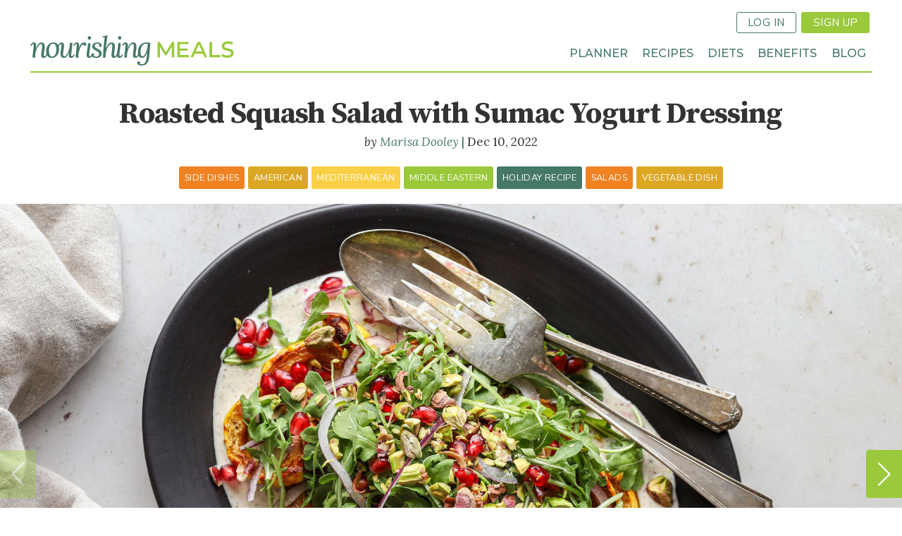

--- FILE ---
content_type: text/html; charset=UTF-8
request_url: https://nourishingmeals.com/recipes/roasted-squash-salad-sumac-yogurt-dressing
body_size: 11480
content:
<!DOCTYPE html>
<!--   
   ________________
  /\  _____________\
  \ \ \____________/    
   \ \ \     _________
    \ \ \   /\   ____ \
     \ \ \  \ \__\__ \ \
      \ \ \  \/__/  \ \ \
       \ \ \_________\_\_\ 
        \ \_______________\
         \/_______________/ 
   
          Site by Gravit Digital
-->
<html lang="en" dir="ltr" prefix="content: http://purl.org/rss/1.0/modules/content/  dc: http://purl.org/dc/terms/  foaf: http://xmlns.com/foaf/0.1/  og: http://ogp.me/ns#  rdfs: http://www.w3.org/2000/01/rdf-schema#  schema: http://schema.org/  sioc: http://rdfs.org/sioc/ns#  sioct: http://rdfs.org/sioc/types#  skos: http://www.w3.org/2004/02/skos/core#  xsd: http://www.w3.org/2001/XMLSchema# ">
<head>
  <meta charset="utf-8" />
<noscript><style>form.antibot * :not(.antibot-message) { display: none !important; }</style>
</noscript><script async src="https://www.googletagmanager.com/gtag/js?id=G-10DBHZVB75"></script>
<script>window.dataLayer = window.dataLayer || [];function gtag(){dataLayer.push(arguments)};gtag("js", new Date());gtag("set", "developer_id.dMDhkMT", true);gtag("config", "G-10DBHZVB75", {"groups":"default","page_placeholder":"PLACEHOLDER_page_location"});</script>
<meta name="description" content="This vibrant salad is perfect to serve during the cold winter months." />
<link rel="canonical" href="https://nourishingmeals.com/recipes/roasted-squash-salad-sumac-yogurt-dressing" />
<link rel="image_src" href="https://assets.nourishingmeals.com/sites/default/files/styles/content/public/media/Roasted Squash Salad with Arugula-32_0.jpg" />
<meta property="og:image" content="https://assets.nourishingmeals.com/sites/default/files/styles/content/public/media/Roasted Squash Salad with Arugula-32_0.jpg" />
<meta name="Generator" content="Drupal 9 (https://www.drupal.org)" />
<meta name="MobileOptimized" content="width" />
<meta name="HandheldFriendly" content="true" />
<meta name="viewport" content="width=device-width, initial-scale=1.0" />
<link rel="icon" href="/themes/custom/gravit/images/logomark.png" type="image/png" />

    <title>Roasted Squash Salad with Sumac Yogurt Dressing | Nourishing Meals®</title>
    <link href="https://fonts.googleapis.com/css?family=Lora:400,400i,700,700i|Montserrat:400,400i,500,500i,600,600i,700,700i|Source+Serif+Pro:400,400i,700,700i|Nunito+Sans:400,700" rel="stylesheet">

        <link rel="stylesheet" media="all" href="/sites/default/files/css/css_fA8Y1hPfrsrNTA9eluEQUuAt6N8-olOA6O_7f0qtK6w.css" />
<link rel="stylesheet" media="all" href="/sites/default/files/css/css_y19XG-eGBpHSAqDl0Aio8VWQi6iB9YlHqjR3eSLSWCg.css" />

    <script src="/core/assets/vendor/modernizr/modernizr.min.js?v=3.11.7"></script>
<script src="/core/misc/modernizr-additional-tests.js?v=3.11.7"></script>

    <script>(function(w,r){w._rwq=r;w[r]=w[r]||function(){(w[r].q=w[r].q||[]).push(arguments)}})(window,'rewardful');</script>
    <script async src='https://r.wdfl.co/rw.js' data-rewardful='894ed3'></script>
</head>
<body class="page-recipes-roasted-squash-salad-sumac-yogurt-dressing section-recipes no-sidebars path-node page-node-type-recipe">
      
  
        <div class="dialog-off-canvas-main-canvas" data-off-canvas-main-canvas>
    <div role="document" class="page">
    <header id="site-header">
            <div class="header-top">
        <div class="outer-wrapper">
                      <button class="mobile-nav button btn-text bi-list"></button>
            <div class="site-logo"><a href="/"><span>Nourishing Meals</span></a></div>
                     
              
<div id="block-userloginsignup" class="block block-bundle-raw_html block-block-content block-block-content7811e352-4112-4cb2-87cd-5c1ebabba532">
  
    
              <nav class="inline"><ul class="links inline">
<li><a class="button line-button" href="/user/login">Log In</a></li>
<li><a class="button" href="/signup">Sign Up</a></li>
</ul></nav>
  
  </div>


        </div>
      </div>
          
      <div class="header-bottom">  
        <div class="outer-wrapper">
                          <nav role="navigation" aria-labelledby="block-loggedoutmainnav-menu" id="block-loggedoutmainnav" class="block block-menu navigation menu--logged-out-main-nav">
  
    

        
              <ul class="menu">
                    <li class="menu-item menu-item-planner">
        <a href="/meal-planner" data-drupal-link-system-path="node/2417">Planner</a>
              </li>
                <li class="menu-item menu-item-recipes">
        <a href="/recipes" data-drupal-link-system-path="recipes">Recipes</a>
              </li>
                <li class="menu-item menu-item-diets">
        <a href="/diets" data-drupal-link-system-path="node/2522">Diets</a>
              </li>
                <li class="menu-item menu-item-benefits">
        <a href="/meal-planner/benefits" data-drupal-link-system-path="node/2486">Benefits</a>
              </li>
                <li class="menu-item menu-item-blog">
        <a href="/articles" data-drupal-link-system-path="articles">Blog</a>
              </li>
        </ul>
  


  </nav>


          </div>
      </div>
    </header>
  <div class="page-wrapper">
        <section id="featured">
            


    </section>
  
  <main role="main" class="outer-wrapper main-content">
    
    
    <section id="content">
          
<div id="block-gravit-content" class="wrap block block-system block-system-main-block">
  
    
      <article id="node-4950"  role="article" about="/recipes/roasted-squash-salad-sumac-yogurt-dressing" class="node node--type-recipe node--promoted node--view-mode-full preview">
  
  
  
  
<div  class="recipe-header">
              <h1 class="node-title field field--name-title field--type-string field--label-hidden field__items">
        Roasted Squash Salad with Sumac Yogurt Dressing  </h1>
      <span class="field field--name-uid field--type-entity-reference field--label-hidden field__items">
        <a lang="" about="/account/marisa-kerkvliet" typeof="schema:Person" property="schema:name" datatype="" title="View user profile." href="/bio/marisa-kerkvliet" class="username">Marisa Dooley<em> (author)</em></a>  </span>
      <span class="field field--name-created field--type-created field--label-hidden field__items">
        Dec 10, 2022  </span>

<div  class="link-list">
                <a href="/recipes/search?meal_type=878">Side Dishes</a>          <a href="/recipes/search?cuisine=2016">American</a> <a href="/recipes/search?cuisine=2002">Mediterranean</a> <a href="/recipes/search?cuisine=1970">Middle Eastern</a>          <a href="/recipes/search?category=2571">Holiday Recipe</a> <a href="/recipes/search?category=725">Salads</a> <a href="/recipes/search?category=782">Vegetable Dish</a>  
  </div>    <div class="swiper-component swiper-component-full field--name-field-image-media field--type-entity-reference">
  
  
      <div class="swiper-container swiper-full">
      <div class="swiper-wrapper">      
  
  
              <figure class="swiper-slide">
          <img loading="lazy" src="https://assets.nourishingmeals.com/sites/default/files/styles/fullscreen_banner/public/media/Roasted%20Squash%20Salad%20with%20Arugula-32_0.jpg?h=0775493e" width="2200" height="1400" alt="Roasted Squash Salad with Sumac Yogurt Dressing" typeof="foaf:Image" class="image-style-fullscreen-banner" />



            </figure>
                  <figure class="swiper-slide">
          <img loading="lazy" src="https://assets.nourishingmeals.com/sites/default/files/styles/fullscreen_banner/public/media/Roasted%20Squash%20Salad%20with%20Arugula-37_0.jpg?h=0775493e" width="2200" height="1400" alt="Roasted Squash Salad with Sumac Yogurt Dressing" typeof="foaf:Image" class="image-style-fullscreen-banner" />



            </figure>
      
      </div>
    </div>
    <div class="swiper-pagination"></div>
    <div class="swiper-button-prev"></div>
    <div class="swiper-button-next"></div>  
    
    </div>

  </div>
<div  class="content">
        
<section  class="recipe-meta">
            <div class="field field--name-field-difficulty field--type-list-string field--label-above field__items">
      <div class="field__label">Difficulty</div>
        <div class="field__item">Average Recipe</div>
      </div>
    <div class="field field--name-field-preptime field--type-duration field--label-above field__items">
      <div class="field__label">Prep Time</div>
        <div class="field__item">10 minutes</div>
      </div>
    <div class="field field--name-field-cooktime field--type-duration field--label-above field__items">
      <div class="field__label">Cook Time</div>
        <div class="field__item">25 minutes</div>
      </div>
    <div data-s="4" class="field field--name-field-serves field--type-integer field--label-above field__items">
      <div class="field__label">Servings</div>
        <div class="field__item"><span class="serves">4</span></div>
      </div>

<nav  class="recipe-actions">
        
  </nav>
  </section>
<div  class="recipe-intro">
            <div class="pad field field--name-body field--type-text-with-summary field--label-hidden field__items">
        <div class="field__item"><p>This vibrant salad is perfect to serve during the cold winter months. Pomegranate is in season and the roasted squash gives it a cozy twist. The yogurt dressing is served as the base of the salad rather than being pre-tossed to show off the bright ingredients. It is a showstopper salad for entertaining, but it's also simple enough to pull together for a weeknight dinner. Serve along with some <a href="/recipes/citrus-garlic-roasted-chicken">roasted chicken</a> or <a href="/recipes/rosemary-lemon-roasted-salmon">salmon</a> for a complete meal. </p></div>
      </div>
<div class="views-element-container"><div class="mb-4 view view-eva view-related-article view-id-related_article view-display-id-entity_view_1 js-view-dom-id-9314d3f6c822f53fac7a9132112ff730e4e26bdfd8cc27fc44e11b5783a9192a">
  
    

  
  

  
  
  

  
  

  
  </div>
</div>

  </div>
<section  class="recipe-content">
        <aside class="signup">        <section class="paragraph paragraph--type--container paragraph--view-mode--default overlap bg-black texture c-2">
    
    	<div class="container-wrap columns" style="padding-left:1em;">
                      <section class="paragraph paragraph--type--media-asset paragraph--view-mode--default column no-text" >
	
	<div class="paragraph-content">
	        <div class="erd-list--cropped-content field field--name-field-media field--type-entity-reference field--label-hidden field__items">
                  <figure class="field field--name-field-media-image field--type-image field--label-visually_hidden field__items">
      <div class="field__label visually-hidden">Image</div>
              <img src="https://assets.nourishingmeals.com/sites/default/files/styles/content_cropped/public/media/Balanced%20Meals-1.jpg?h=b80a9625&itok=U2Wx_ozk" width="1100" height="700" alt="ALI-HORIZONTAL-COOKING-1" typeof="foaf:Image" class="image-style-content-cropped">



          </figure>


          </div>

	</div>	
</section>
                <section class="paragraph paragraph--type--text paragraph--view-mode--default column" style="flex-basis:33%">
	
	<div class="paragraph-content">
	        <div class="field field--name-field-body field--type-text-long field--label-hidden field__items">
<h5>Please Log In to use the Meal Planner</h5>
<p class="is-2 mb-1"><strong>Get access to this recipe and over 1,800&nbsp;more!</strong></p>
<p>Create custom meal plans based on your personalized dietary needs. Get inspired with new recipes to stay on track with your health goals. Generate shopping lists and more!</p>
<p style="font-size:.9em;"><a class="button" href="/signup">Start 7-Day Free Trial</a> <a class="button line-button white" href="/meal-planner" style="margin-left:.2em; opacity:.7">Take a Tour</a></p>

<p class="is-6">Already a member? <a href="/user/login"><strong>Login</strong></a> </p>

          </div>

	</div>
	
</section>
      
	</div>
    
    
</section>  </aside>    <div class="field field--name-field-ingredients field--type-entity-reference-revisions field--label-visually_hidden field__items">
      <div class="field__label visually-hidden">Ingredients</div>
        <div class="ingredient paragraph--type--section-heading paragraph--view-mode--preview">
	
	    <h4 class="field field--name-field-title field--type-string field--label-hidden field__items">
        Salad  </h4>

</div>
      <div class="ingredient paragraph--type--ingredient paragraph--view-mode--preview">
	
	        <span data-d="2.00">2</span>          medium      <strong class="field field--name-field-ingredient field--type-entity-reference field--label-hidden field__items">
        <span data-tid="1534">delicata squash</span>  </strong>

</div>      <div class="ingredient paragraph--type--ingredient paragraph--view-mode--preview">
	
	        <span data-d="1.00">1</span>          <span class="unit" data-unit="Tbs">tablespoon<span class="hide suffix">s</span></span>      <strong class="field field--name-field-ingredient field--type-entity-reference field--label-hidden field__items">
        <span data-tid="1045">avocado oil</span>  </strong>

</div>      <div class="ingredient paragraph--type--ingredient paragraph--view-mode--preview">
	
	        <span data-d="0.50">½</span>          <span class="unit" data-unit="tsp">teaspoon<span class="hide suffix">s</span></span>      <strong class="field field--name-field-ingredient field--type-entity-reference field--label-hidden field__items">
        <span data-tid="1813">kosher salt</span>  </strong>

</div>      <div class="ingredient paragraph--type--ingredient paragraph--view-mode--preview">
	
	        <span data-d="0.25">¼</span>          <span class="unit" data-unit="tsp">teaspoon<span class="hide suffix">s</span></span>      <em class="field field--name-field-ingredient-form field--type-string field--label-hidden field__items">
        freshly ground  </em>
    <strong class="field field--name-field-ingredient field--type-entity-reference field--label-hidden field__items">
        <span data-tid="845">black pepper</span>  </strong>

</div>      <div class="ingredient paragraph--type--ingredient paragraph--view-mode--preview">
	
	        <span data-d="4.00">4</span>          <span class="unit" data-unit="handful">handful<span class="suffix">s</span></span>      <strong class="field field--name-field-ingredient field--type-entity-reference field--label-hidden field__items">
        <span data-tid="965">baby arugula</span>  </strong>

</div>      <div class="ingredient paragraph--type--ingredient paragraph--view-mode--preview">
	
	        <span data-d="0.25">¼</span>          small      <strong class="field field--name-field-ingredient field--type-entity-reference field--label-hidden field__items">
        <span data-tid="870">red onion<span class="hide suffix">s</span></span>  </strong>
    <em class="field field--name-field-action field--type-string field--label-hidden field__items">
        very thinly sliced  </em>

</div>      <div class="ingredient paragraph--type--ingredient paragraph--view-mode--preview">
	
	        <span data-d="0.33">⅓</span>          <span class="unit" data-unit="cup">cup<span class="hide suffix">s</span></span>      <strong class="field field--name-field-ingredient field--type-entity-reference field--label-hidden field__items">
        <span data-tid="1837">pomegranate arils</span>  </strong>

</div>      <div class="ingredient paragraph--type--ingredient paragraph--view-mode--preview">
	
	        <span data-d="0.33">⅓</span>          <span class="unit" data-unit="cup">cup<span class="hide suffix">s</span></span>      <em class="field field--name-field-ingredient-form field--type-string field--label-hidden field__items">
        chopped  </em>
    <strong class="field field--name-field-ingredient field--type-entity-reference field--label-hidden field__items">
        <span data-tid="2281">shelled pistachio nuts</span>  </strong>

</div>      <div class="ingredient paragraph--type--section-heading paragraph--view-mode--preview">
	
	    <h4 class="field field--name-field-title field--type-string field--label-hidden field__items">
        Dressing  </h4>

</div>
      <div class="ingredient paragraph--type--ingredient paragraph--view-mode--preview">
	
	        <span data-d="0.25">¼</span>          <span class="unit" data-unit="cup">cup<span class="hide suffix">s</span></span>      <strong class="field field--name-field-ingredient field--type-entity-reference field--label-hidden field__items">
        <span data-tid="1596">whole milk greek yogurt</span>  </strong>

</div>      <div class="ingredient paragraph--type--ingredient paragraph--view-mode--preview">
	
	        <span data-d="1.50">1<sup>½</sup></span>          <span class="unit" data-unit="Tbs">tablespoon<span class="suffix">s</span></span>      <strong class="field field--name-field-ingredient field--type-entity-reference field--label-hidden field__items">
        <span data-tid="794">extra virgin olive oil</span>  </strong>

</div>      <div class="ingredient paragraph--type--ingredient paragraph--view-mode--preview">
	
	        <span data-d="1.00">1</span>          <span class="unit" data-unit="Tbs">tablespoon<span class="hide suffix">s</span></span>      <strong class="field field--name-field-ingredient field--type-entity-reference field--label-hidden field__items">
        <span data-tid="795">lemon juice</span>  </strong>

</div>      <div class="ingredient paragraph--type--ingredient paragraph--view-mode--preview">
	
	        <span data-d="1.00">1</span>          <span class="unit" data-unit="tsp">teaspoon<span class="hide suffix">s</span></span>      <strong class="field field--name-field-ingredient field--type-entity-reference field--label-hidden field__items">
        <span data-tid="1597">ground sumac</span>  </strong>

</div>      <div class="ingredient paragraph--type--ingredient paragraph--view-mode--preview">
	
	        <span data-d="1.00">1</span>          <span class="unit" data-unit="clv">clove<span class="hide suffix">s</span></span>      <strong class="field field--name-field-ingredient field--type-entity-reference field--label-hidden field__items">
        <span data-tid="796">garlic</span>  </strong>
    <em class="field field--name-field-action field--type-string field--label-hidden field__items">
        grated on a microplane or very finely chopped  </em>

</div>      <div class="ingredient paragraph--type--ingredient paragraph--view-mode--preview">
	
	        <span data-d="0.75">¾</span>          <span class="unit" data-unit="tsp">teaspoon<span class="hide suffix">s</span></span>      <strong class="field field--name-field-ingredient field--type-entity-reference field--label-hidden field__items">
        <span data-tid="1813">kosher salt</span>  </strong>

</div>  </div>

<div  class="notes">
        
  </div>
  </section>
  </div>
<footer  class="recipe-content recipe-footer">
        <div class="recipe-diets link-list"><div class="field__label">Allergens</div><a href="/diet/berry-free">Berry-Free</a><a href="/diet/flour-free">Flour-Free</a><a href="/diet/mushroom-free">Mushroom-Free</a><a href="/diet/potato-free">Potato-Free</a><a href="/diet/almond-free">Almond-Free</a><a href="/diet/cane-sugar-free">Cane Sugar-Free</a><a href="/diet/chicken-free">Chicken-Free</a><a href="/diet/peanut-free">Peanut-Free</a><a href="/diet/red-meat-free">Red Meat-Free</a><a href="/diet/sesame-free">Sesame-Free</a><a href="/diet/vinegar-free">Vinegar-Free</a><a href="/diet/lamb-free">Lamb-Free</a><a href="/diet/soy-free">Soy-Free</a><a href="/diet/shellfish-free">Shellfish-Free</a><a href="/diet/seed-free">Seed-Free</a><a href="/diet/seafood-free">Seafood-Free</a><a href="/diet/rice-free">Rice-Free</a><a href="/diet/pork-free">Pork-Free</a><a href="/diet/beef-free">Beef-Free</a><a href="/diet/oat-free">Oat-Free</a><a href="/diet/legume-free">Legume-Free</a><a href="/diet/grain-free">Grain-Free</a><a href="/diet/egg-free">Egg-Free</a><a href="/diet/corn-free">Corn-Free</a><a href="/diet/coconut-free">Coconut-Free</a><a href="/diet/wheat-free">Wheat-Free</a><a href="/diet/nightshade-free">Nightshade-Free</a><a href="/diet/tomato-free">Tomato-Free</a></div><div class="recipe-diets link-list"><div class="field__label">Diets</div><a href="/diet/mannitol-free">Mannitol-Free</a><a href="/diet/sorbitol-free">Sorbitol-Free</a><a href="/diet/fructose-free">Fructose-Free</a><a href="/diet/clean-eating">Clean Eating</a><a href="/diet/dash-diet">DASH Diet</a><a href="/diet/gluten-free">Gluten-Free Diet</a><a href="/diet/ifm-cardiometabolic-food-plan">IFM Cardiometabolic Food Plan</a><a href="/diet/ifm-core-food-plan">IFM Core Food Plan</a><a href="/diet/ifm-mito-food-plan">IFM Mito Food Plan</a><a href="/diet/low-carbohydrate">Low-Carbohydrate Diet</a><a href="/diet/mediterranean-diet">Mediterranean Diet</a><a href="/diet/pescatarian">Pescatarian</a><a href="/diet/sugar-free">Sugar-Free Diet</a><a href="/diet/vegetarian">Vegetarian</a></div>    <div class="link-list field field--name-field-special-occasion field--type-entity-reference field--label-above field__items">
      <div class="field__label">Special Occasion</div>
        <a href="/recipes/search?occasion=743">Christmas</a> <a href="/recipes/search?occasion=748">New Year&#039;s Eve</a> <a href="/recipes/search?occasion=749">Thanksgiving</a>  </div>
    <div class="field field--name-field-rating field--type-fivestar field--label-above field__items">
      <div class="field__label">Member Rating</div>
        <div class="field__item"><form class="fivestar-form-1" id="vote" data-drupal-selector="fivestar-form-1" action="/recipes/roasted-squash-salad-sumac-yogurt-dressing" method="post" accept-charset="UTF-8">
  <div class="clearfix fivestar-average-text fivestar-average-stars fivestar-form-item fivestar-basic"><div class="js-form-item form-item js-form-type-fivestar form-type-fivestar js-form-item-vote form-item-vote form-no-label">
        
<div class="fivestar-static-form-item">
  <div class="js-form-item form-item js-form-type-item form-type-item js-form-item- form-item-">
      
        <div class="fivestar-basic">
  <div class="fivestar-widget-static fivestar-widget-static-vote fivestar-widget-static-5 clearfix">
                            <div class="star star-1 star-odd star-first">
                                          
        <span class="on">
                      5
                  </span>
      </div>
                            <div class="star star-2 star-even">
                                          
        <span class="on">
                  </span>
      </div>
                            <div class="star star-3 star-odd">
                                          
        <span class="on">
                  </span>
      </div>
                            <div class="star star-4 star-even">
                                          
        <span class="on">
                  </span>
      </div>
                            <div class="star star-5 star-odd star-last">
                                          
        <span class="on">
                  </span>
      </div>
      </div>
</div>

            <div class="description">
      <div class="fivestar-summary fivestar-summary-average-count">
  
      <span class="average-rating">
      Average: <span>5</span>
    </span>
  
            <span class="total-votes">
                          (<span>1</span> vote)
              </span>
      </div>

    </div>
  </div>

</div>

        </div>
</div><input class="js-hide button js-form-submit form-submit" data-drupal-selector="edit-submit" type="submit" id="edit-submit" name="op" value="Rate" />
<input autocomplete="off" data-drupal-selector="form-hgvwa4dhdmh9m8ewlo7dkcjwbvp-ojmepwwcupz3yoo" type="hidden" name="form_build_id" value="form-hGvwA4dHdMH9M8eWLO7DkCJWbvP-OJMePwwcuPz3yoo" />
<input data-drupal-selector="edit-fivestar-form-1" type="hidden" name="form_id" value="fivestar_form_1" />

</form>
</div>
      </div>
<section class="comments">
  
      
    <h4>Reviews</h4>
    
  
  
<div class="comment">
  <mark class="hidden" data-comment-timestamp=""></mark>
  <footer> <h5 class="submitted"> <span class="author"><span lang="" about="/account/jessicalchristensen45gmailcom" typeof="schema:Person" property="schema:name" datatype="">jes…</span></span> <span class="date">Oct 04, 2024 | 8:45pm</span> </h5></footer>
  <div>
            <div class="field field--name-subject field--type-string field--label-hidden field__items">
        <div class="field__item"><h3><a href="/comment/29432#comment-29432" class="permalink" rel="bookmark" hreflang="en">We LOVE this recipe. …</a></h3></div>
      </div>
    <div class="field field--name-field-rating field--type-fivestar field--label-hidden field__items">
        <div class="field__item"><form class="fivestar-form-2" id="vote--2" data-drupal-selector="fivestar-form-2" action="/recipes/roasted-squash-salad-sumac-yogurt-dressing" method="post" accept-charset="UTF-8">
  <div class="clearfix fivestar-none-text fivestar-average-stars fivestar-form-item fivestar-basic"><div class="js-form-item form-item js-form-type-fivestar form-type-fivestar js-form-item-vote form-item-vote form-no-label">
        
<div class="fivestar-static-form-item">
  <div class="js-form-item form-item js-form-type-item form-type-item js-form-item- form-item-">
      
        <div class="fivestar-basic">
  <div class="fivestar-widget-static fivestar-widget-static-vote fivestar-widget-static-5 clearfix">
                            <div class="star star-1 star-odd star-first">
                                          
        <span class="on">
                      5
                  </span>
      </div>
                            <div class="star star-2 star-even">
                                          
        <span class="on">
                  </span>
      </div>
                            <div class="star star-3 star-odd">
                                          
        <span class="on">
                  </span>
      </div>
                            <div class="star star-4 star-even">
                                          
        <span class="on">
                  </span>
      </div>
                            <div class="star star-5 star-odd star-last">
                                          
        <span class="on">
                  </span>
      </div>
      </div>
</div>

        </div>

</div>

        </div>
</div><input class="js-hide button js-form-submit form-submit" data-drupal-selector="edit-submit" type="submit" id="edit-submit--2" name="op" value="Rate" />
<input autocomplete="off" data-drupal-selector="form-vbjxqrt7qg7-k5svqnf7stj9mj-6-f05a4sn6eyl7yg" type="hidden" name="form_build_id" value="form-vBJXQRt7Qg7_k5svqnf7sTj9mj-6-F05A4SN6eyl7Yg" />
<input data-drupal-selector="edit-fivestar-form-2" type="hidden" name="form_id" value="fivestar_form_2" />

</form>
</div>
      </div>
    <div class="field field--name-comment-body field--type-text-long field--label-hidden field__items">
        <div class="field__item"><p>We LOVE this recipe.  Totally delicious even without the pomegranate when they are not in season.</p>
</div>
      </div>

  </div>
</div>

  

</section>

  </footer><div class="views-element-container"><div class="grid-teasers view view-eva view-recipe-content view-id-recipe_content view-display-id-entity_view_4 js-view-dom-id-d8f020ab0b1fffc14f63d30ee36bf853fc692f8f6a738a74f126eaeeb7b976be">
  
    

      <header>
      <h3 class="">Related Recipes</h3>
<div class="nm-diet-tabs">
  <div class="tabs is-toggle toggle-view with-tooltip view-ajax-args-toggle">
    <ul>
      <li><a href="#" data-arg="all">Any Recipe</a></li>
      <li><a href="#" data-arg="my-diet">My Diet</a></li>
    </ul>
  </div>
</div>
    </header>
  
  

      <div class="views-row">
    <article id="node-1806"  role="article" about="/recipes/savory-yogurt-dip" class="node node--type-recipe node--promoted node--view-mode-poster">
  
  
  
      <div class="field--name-field-image-media field--type-entity-reference">
  
  
  
  
              <figure class="bg">
          <a href="/recipes/savory-yogurt-dip"><img loading="lazy" src="https://assets.nourishingmeals.com/sites/default/files/styles/poster/public/recipes/Savory%20Yogurt%20Dip.jpg?h=93c7bfb3" width="800" height="650" alt="Savory Yogurt Dip" typeof="foaf:Image" class="image-style-poster" />

</a>

            </figure>
      
    
    </div>
      <h2 class="node-title field field--name-title field--type-string field--label-hidden field__items">
        <a href="/recipes/savory-yogurt-dip" hreflang="en">Savory Yogurt Dip</a>  </h2>

</article>
  </div>
    <div class="views-row">
    <article id="node-2528"  role="article" about="/recipes/mediterranean-lamb-and-root-vegetable-stew" class="node node--type-recipe node--promoted node--view-mode-poster">
  
  
  
      <div class="field--name-field-image-media field--type-entity-reference">
  
  
  
  
              <figure class="bg">
          <a href="/recipes/mediterranean-lamb-and-root-vegetable-stew"><img loading="lazy" src="https://assets.nourishingmeals.com/sites/default/files/styles/poster/public/media/MEDITERRANEAN%20LAMB%20AND%20ROOT%20VEGETABLE%20STEW-1.jpg?h=d8c0f19f" width="800" height="650" alt="MEDITERRANEAN LAMB AND ROOT VEGETABLE STEW-1" typeof="foaf:Image" class="image-style-poster" />

</a>

            </figure>
      
    
    </div>
      <h2 class="node-title field field--name-title field--type-string field--label-hidden field__items">
        <a href="/recipes/mediterranean-lamb-and-root-vegetable-stew" hreflang="en">Mediterranean Lamb and Root Vegetable Stew</a>  </h2>

</article>
  </div>
    <div class="views-row">
    <article id="node-2559"  role="article" about="/recipes/winter-kale-and-pomegranate-salad" class="node node--type-recipe node--promoted node--view-mode-poster">
  
  
  
      <div class="field--name-field-image-media field--type-entity-reference">
  
  
  
  
              <figure class="bg">
          <a href="/recipes/winter-kale-and-pomegranate-salad"><img loading="lazy" src="https://assets.nourishingmeals.com/sites/default/files/styles/poster/public/media/WINTER%20KALE%20AND%20POMEGRANATE%20SALAD-2.jpg?h=192f1bd7" width="800" height="650" alt="WINTER KALE AND POMEGRANATE SALAD-2" typeof="foaf:Image" class="image-style-poster" />

</a>

            </figure>
      
    
    </div>
      <h2 class="node-title field field--name-title field--type-string field--label-hidden field__items">
        <a href="/recipes/winter-kale-and-pomegranate-salad" hreflang="en">Winter Kale and Pomegranate Salad</a>  </h2>

</article>
  </div>
    <div class="views-row">
    <article id="node-1915"  role="article" about="/recipes/24-hour-instant-pot-yogurt" class="node node--type-recipe node--promoted node--view-mode-poster">
  
  
  
      <div class="field--name-field-image-media field--type-entity-reference">
  
  
  
  
              <figure class="bg">
          <a href="/recipes/24-hour-instant-pot-yogurt"><img loading="lazy" src="https://assets.nourishingmeals.com/sites/default/files/styles/poster/public/media/24-Hour%20Yogurt-1.jpg?h=8fcf9daf" width="800" height="650" alt="24-Hour Instant Pot Yogurt" typeof="foaf:Image" class="image-style-poster" />

</a>

            </figure>
      
    
    </div>
      <h2 class="node-title field field--name-title field--type-string field--label-hidden field__items">
        <a href="/recipes/24-hour-instant-pot-yogurt" hreflang="en">24-Hour Instant Pot Yogurt</a>  </h2>

</article>
  </div>
    <div class="views-row">
    <article id="node-1009"  role="article" about="/recipes/easy-roasted-delicata-squash" class="node node--type-recipe node--promoted node--view-mode-poster">
  
  
  
      <div class="field--name-field-image-media field--type-entity-reference">
  
  
  
  
              <figure class="bg">
          <a href="/recipes/easy-roasted-delicata-squash"><img loading="lazy" src="https://assets.nourishingmeals.com/sites/default/files/styles/poster/public/media/ROASTED%20DELICATA%20SQUASH-1.jpg?h=5bf5fc68" width="800" height="650" alt="EASY ROASTED DELICATA SQUASH-1" typeof="foaf:Image" class="image-style-poster" />

</a>

            </figure>
      
    
    </div>
      <h2 class="node-title field field--name-title field--type-string field--label-hidden field__items">
        <a href="/recipes/easy-roasted-delicata-squash" hreflang="en">Easy Roasted Delicata Squash</a>  </h2>

</article>
  </div>
    <div class="views-row">
    <article id="node-4881"  role="article" about="/recipes/baharat-chickpea-and-pomegranate-salad" class="node node--type-recipe node--promoted node--view-mode-poster">
  
  
  
      <div class="field--name-field-image-media field--type-entity-reference">
  
  
  
  
              <figure class="bg">
          <a href="/recipes/baharat-chickpea-and-pomegranate-salad"><img loading="lazy" src="https://assets.nourishingmeals.com/sites/default/files/styles/poster/public/media/BAHARAT%20CHICKPEA%20AND%20POMEGRANATE%20SALAD-1.jpg?h=68c62de6" width="800" height="650" alt="BAHARAT CHICKPEA AND POMEGRANATE SALAD-1" typeof="foaf:Image" class="image-style-poster" />

</a>

            </figure>
      
    
    </div>
      <h2 class="node-title field field--name-title field--type-string field--label-hidden field__items">
        <a href="/recipes/baharat-chickpea-and-pomegranate-salad" hreflang="en">Baharat Chickpea and Pomegranate Salad</a>  </h2>

</article>
  </div>
    <div class="views-row">
    <article id="node-2060"  role="article" about="/recipes/roasted-delicata-squash-coconut-sugar" class="node node--type-recipe node--promoted node--view-mode-poster">
  
  
  
      <div class="field--name-field-image-media field--type-entity-reference">
  
  
  
  
              <figure class="bg">
          <a href="/recipes/roasted-delicata-squash-coconut-sugar"><img loading="lazy" src="https://assets.nourishingmeals.com/sites/default/files/styles/poster/public/recipes/Roasted%20Delicata%20Squash%20with%20Coconut%20Sugar.jpg?h=0775493e" width="800" height="650" typeof="foaf:Image" class="image-style-poster" />

</a>

            </figure>
      
    
    </div>
      <h2 class="node-title field field--name-title field--type-string field--label-hidden field__items">
        <a href="/recipes/roasted-delicata-squash-coconut-sugar" hreflang="en">Roasted Delicata Squash with Coconut Sugar </a>  </h2>

</article>
  </div>
    <div class="views-row">
    <article id="node-2106"  role="article" about="/recipes/shaved-fennel-and-arugula-salad" class="node node--type-recipe node--promoted node--view-mode-poster">
  
  
  
      <div class="field--name-field-image-media field--type-entity-reference">
  
  
  
  
              <figure class="bg">
          <a href="/recipes/shaved-fennel-and-arugula-salad"><img loading="lazy" src="https://assets.nourishingmeals.com/sites/default/files/styles/poster/public/media/Arugula%20and%20Fennel%20Salad.jpg?h=e9bf0996" width="800" height="650" alt="Arugula and Fennel Salad" typeof="foaf:Image" class="image-style-poster" />

</a>

            </figure>
      
    
    </div>
      <h2 class="node-title field field--name-title field--type-string field--label-hidden field__items">
        <a href="/recipes/shaved-fennel-and-arugula-salad" hreflang="en">Shaved Fennel and Arugula Salad</a>  </h2>

</article>
  </div>
    <div class="views-row">
    <article id="node-1987"  role="article" about="/recipes/creamy-pomegranate-dressing" class="node node--type-recipe node--promoted node--view-mode-poster">
  
  
  
      <div class="field--name-field-image-media field--type-entity-reference">
  
  
  
  
              <figure class="bg">
          <a href="/recipes/creamy-pomegranate-dressing"><img loading="lazy" src="https://assets.nourishingmeals.com/sites/default/files/styles/poster/public/recipes/Creamy%20Pomegranate%20Dressing.jpg?h=d4d85f46" width="800" height="650" alt="Low-Histamine Creamy Pomegranate Dressing" typeof="foaf:Image" class="image-style-poster" />

</a>

            </figure>
      
    
    </div>
      <h2 class="node-title field field--name-title field--type-string field--label-hidden field__items">
        <a href="/recipes/creamy-pomegranate-dressing" hreflang="en">Creamy Pomegranate Dressing</a>  </h2>

</article>
  </div>
    <div class="views-row">
    <article id="node-1986"  role="article" about="/recipes/black-rice-salad" class="node node--type-recipe node--promoted node--view-mode-poster">
  
  
  
      <div class="field--name-field-image-media field--type-entity-reference">
  
  
  
  
              <figure class="bg">
          <a href="/recipes/black-rice-salad"><img loading="lazy" src="https://assets.nourishingmeals.com/sites/default/files/styles/poster/public/recipes/Black%20Rice%20Salad%20with%20Pomegranate%20and%20Watercress.jpg?h=e41a15aa" width="800" height="650" alt="Black Rice Salad with Pomegranate and Watercress" typeof="foaf:Image" class="image-style-poster" />

</a>

            </figure>
      
    
    </div>
      <h2 class="node-title field field--name-title field--type-string field--label-hidden field__items">
        <a href="/recipes/black-rice-salad" hreflang="en">Black Rice Salad with Pomegranate and Watercress</a>  </h2>

</article>
  </div>
    <div class="views-row">
    <article id="node-2136"  role="article" about="/recipes/buckwheat-salad-arugula-and-pomegranate" class="node node--type-recipe node--promoted node--view-mode-poster">
  
  
  
      <div class="field--name-field-image-media field--type-entity-reference">
  
  
  
  
              <figure class="bg">
          <a href="/recipes/buckwheat-salad-arugula-and-pomegranate"><img loading="lazy" src="https://assets.nourishingmeals.com/sites/default/files/styles/poster/public/media/Buckwheat%20Salad%20with%20Arugula%20and%20Pomegranate.jpg?h=0775493e" width="800" height="650" alt="Buckwheat Salad with Arugula and Pomegranate" typeof="foaf:Image" class="image-style-poster" />

</a>

            </figure>
      
    
    </div>
      <h2 class="node-title field field--name-title field--type-string field--label-hidden field__items">
        <a href="/recipes/buckwheat-salad-arugula-and-pomegranate" hreflang="en">Buckwheat Salad with Arugula and Pomegranate </a>  </h2>

</article>
  </div>
    <div class="views-row">
    <article id="node-2597"  role="article" about="/recipes/roasted-romanesco-and-sweet-potatoes-pomegranate-and-feta" class="node node--type-recipe node--promoted node--view-mode-poster">
  
  
  
      <div class="field--name-field-image-media field--type-entity-reference">
  
  
  
  
              <figure class="bg">
          <a href="/recipes/roasted-romanesco-and-sweet-potatoes-pomegranate-and-feta"><img loading="lazy" src="https://assets.nourishingmeals.com/sites/default/files/styles/poster/public/media/ROASTED%20ROMANESCO%20%26%20SWEET%20POTATOES%20POMEGRANATE%20FETA-1.jpg?h=a9e9c542" width="800" height="650" alt="ROASTED ROMANESCO &amp; SWEET POTATOES POMEGRANATE FETA-1" typeof="foaf:Image" class="image-style-poster" />

</a>

            </figure>
      
    
    </div>
      <h2 class="node-title field field--name-title field--type-string field--label-hidden field__items">
        <a href="/recipes/roasted-romanesco-and-sweet-potatoes-pomegranate-and-feta" hreflang="en">Roasted Romanesco and Sweet Potatoes with Pomegranate and Feta</a>  </h2>

</article>
  </div>

  
  

  
  

  
  </div>
</div>

</article>
  </div>


    </section>

      </main>

    <footer id="site-footer" role="contentinfo" class="footer">
      <div class="outer-wrapper">
      <div id="footer-logo"><span class="logomark"></span> <span class="logotype">Nourishing Meals</span></div>
              <div class="footer-top">
          <div class="columns">
              <nav role="navigation" aria-labelledby="block-footer-menu" id="block-footer" class="block block-menu navigation menu--footer">
  
    <h4 class="block-title" id="block-footer-menu">Nourishing Meals</h4>
    

        
              <ul class="menu">
                    <li class="menu-item menu-item-home">
        <a href="/home" data-drupal-link-system-path="node/2477">Home</a>
              </li>
                <li class="menu-item menu-item-about-us">
        <a href="/about" data-drupal-link-system-path="node/2371">About Us</a>
              </li>
                <li class="menu-item menu-item-blog">
        <a href="/articles" data-drupal-link-system-path="articles">Blog</a>
              </li>
                <li class="menu-item menu-item-books">
        <a href="/books" data-drupal-link-system-path="node/2530">Books</a>
              </li>
                <li class="menu-item menu-item-contact-us">
        <a href="/contact" data-drupal-link-system-path="node/2525">Contact Us</a>
              </li>
                <li class="menu-item menu-item-terms-of-use">
        <a href="/terms" data-drupal-link-system-path="node/2568">Terms of Use</a>
              </li>
                <li class="menu-item menu-item-upcoming-events">
        <a href="/events" data-drupal-link-system-path="node/8548">Upcoming Events</a>
              </li>
                <li class="menu-item menu-item-faqs">
        <a href="/frequently-asked-questions" data-drupal-link-system-path="node/9078">FAQs</a>
              </li>
        </ul>
  


  </nav>
<nav role="navigation" aria-labelledby="block-tour-menu" id="block-tour" class="block block-menu navigation menu--tour">
  
    <h4 class="block-title" id="block-tour-menu">Tour</h4>
    

        
              <ul class="menu">
                    <li class="menu-item menu-item-meal-planner">
        <a href="/meal-planner" data-drupal-link-system-path="node/2417">Meal Planner</a>
              </li>
                <li class="menu-item menu-item-benefits">
        <a href="/meal-planner/benefits" data-drupal-link-system-path="node/2486">Benefits</a>
              </li>
                <li class="menu-item menu-item-browse-recipes">
        <a href="/recipes" data-drupal-link-system-path="recipes">Browse Recipes</a>
              </li>
                <li class="menu-item menu-item-explore-diets">
        <a href="/diets" data-drupal-link-system-path="node/2522">Explore Diets</a>
              </li>
        </ul>
  


  </nav>
<nav role="navigation" aria-labelledby="block-useraccountmenu-2-menu" id="block-useraccountmenu-2" class="block block-menu navigation menu--account">
  
    <h4 class="block-title" id="block-useraccountmenu-2-menu">Account</h4>
    

        
              <ul class="menu">
                    <li class="menu-item menu-item-tips--help">
        <a href="/meal-planner/help" class="bi-question-circle" data-drupal-link-system-path="node/2740">Tips &amp; Help</a>
              </li>
                <li class="menu-item menu-item-signup">
        <a href="/signup" class="button btn-primary" data-drupal-link-system-path="node/2504">Signup</a>
              </li>
                <li class="menu-item menu-item-log-in">
        <a href="/user/login" data-drupal-link-system-path="user/login">Log in</a>
              </li>
        </ul>
  


  </nav>


          </div>
        </div>
                    <div class="footer-bottom">
              
<div id="block-sociallinks" class="text-center block block-bundle-raw_html block-block-content block-block-content68fbbb3b-9003-4cb7-88b2-e615b303a60a">
  
    
              <ul style="display:block;" class="links inline links-inline size-5">
	<li><a target="_blank" href="https://www.facebook.com/nourishingmeals" title="facebook page"><span class="bi-facebook"></span></a></li>
	<li><a target="_blank" href="https://twitter.com/nourishingmeals" title="twitter"><span class="bi-twitter"></span></a></li>
	<li><a target="_blank" href="https://www.instagram.com/nourishingmeals" title="instagram"><span class="bi-instagram"></span></a></li>
<!--	<li><a target="_blank" href="https://www.pinterest.com/nourishingmeals" title="pinterest page"><span class="bi-pinterest"></span></a></li> -->
</ul>
  
  </div>

<div id="block-footercopyright" class="block block-bundle-raw_html block-block-content block-block-content8b767532-1951-454c-a4a0-8b8664db55be">
  
    
              <p class="copyright">©2008-2025 Nourishing Meals®. All Rights Reserved.</p>  
  </div>


        </div>
            </div>
    </footer>
  </div>
  <div id="overlay"></div>
</div>
  </div>

  
  
  <script type="application/json" data-drupal-selector="drupal-settings-json">{"path":{"baseUrl":"\/","scriptPath":null,"pathPrefix":"","currentPath":"node\/4950","currentPathIsAdmin":false,"isFront":false,"currentLanguage":"en"},"pluralDelimiter":"\u0003","suppressDeprecationErrors":true,"ajaxPageState":{"libraries":"classy\/base,classy\/messages,comment\/drupal.comment-by-viewer,core\/internal.jquery.form,core\/normalize,fivestar\/basic,fivestar\/fivestar.base,flag\/flag.link_ajax,google_analytics\/google_analytics,gravit\/global-scripts,gravit\/global-styling,lazy_views\/ajax,nm_mautic\/mautic-footer,paragraphs\/drupal.paragraphs.unpublished,system\/base,views\/views.ajax,views\/views.module","theme":"gravit","theme_token":null},"ajaxTrustedUrl":{"form_action_p_pvdeGsVG5zNF_XLGPTvYSKCf43t8qZYSwcfZl2uzM":true,"\/recipes\/roasted-squash-salad-sumac-yogurt-dressing?ajax_form=1":true},"google_analytics":{"account":"G-10DBHZVB75","trackOutbound":true,"trackMailto":true,"trackTel":true,"trackDownload":true,"trackDownloadExtensions":"7z|aac|arc|arj|asf|asx|avi|bin|csv|doc(x|m)?|dot(x|m)?|exe|flv|gif|gz|gzip|hqx|jar|jpe?g|js|mp(2|3|4|e?g)|mov(ie)?|msi|msp|pdf|phps|png|ppt(x|m)?|pot(x|m)?|pps(x|m)?|ppam|sld(x|m)?|thmx|qtm?|ra(m|r)?|sea|sit|tar|tgz|torrent|txt|wav|wma|wmv|wpd|xls(x|m|b)?|xlt(x|m)|xlam|xml|z|zip"},"radioactivity":{"type":"default","endpoint":"https:\/\/nourishingmeals.com\/radioactivity\/emit"},"views":{"ajax_path":"\/views\/ajax","ajaxViews":{"views_dom_id:d8f020ab0b1fffc14f63d30ee36bf853fc692f8f6a738a74f126eaeeb7b976be":{"view_name":"recipe_content","view_display_id":"entity_view_4","view_args":"4950\/all","view_path":"\/node\/4950","view_base_path":"\/node\/4950","view_dom_id":"d8f020ab0b1fffc14f63d30ee36bf853fc692f8f6a738a74f126eaeeb7b976be","pager_element":0}}},"field_group":{"html_element":{"mode":"default","context":"view","settings":{"classes":"link-list","id":"","element":"div","show_label":false,"label_element":"h3","label_element_classes":"","attributes":"","effect":"none","speed":"fast","show_empty_fields":false}}},"ajax":{"edit-submit--2":{"event":"click","callback":"::fivestarAjaxVote","method":"replaceWith","wrapper":"vote--2","effect":"fade","url":"\/recipes\/roasted-squash-salad-sumac-yogurt-dressing?ajax_form=1","dialogType":"ajax","submit":{"_triggering_element_name":"op","_triggering_element_value":"Rate"}},"edit-submit":{"event":"click","callback":"::fivestarAjaxVote","method":"replaceWith","wrapper":"vote","effect":"fade","url":"\/recipes\/roasted-squash-salad-sumac-yogurt-dressing?ajax_form=1","dialogType":"ajax","submit":{"_triggering_element_name":"op","_triggering_element_value":"Rate"}}},"csp":{"nonce":"2l1MMvp3nlCaz9lzh1AELA"},"user":{"uid":0,"permissionsHash":"87fc27792a650226a195588ae8c5167540f89b1cf97d5b165c856f32ca1e8983"}}</script>
<script src="/sites/default/files/js/js_8wk9gFFJVDL6YrmXmg8q2SS40QwCPQ3mrMoi494mgAA.js"></script>

  
</body>
</html>